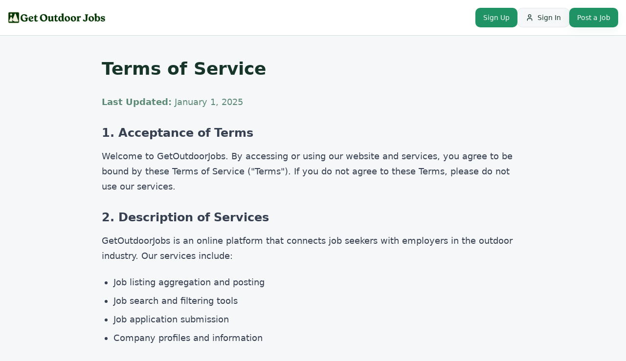

--- FILE ---
content_type: text/html; charset=utf-8
request_url: https://www.getoutdoorjobs.com/terms-of-service
body_size: 11986
content:
<!DOCTYPE html><html lang="en"><head>
    <meta charset="UTF-8">
    <meta name="viewport" content="width=device-width, initial-scale=1.0">
    <title>Terms of Service - GetOutdoorJobs</title>
    <meta name="author" content="GetOutdoorJobs">

    <meta name="description" content="Browse thousands of outdoor jobs including park ranger positions, ski instructor roles, adventure guide opportunities, and remote outdoor industry careers.">
    <link rel="canonical" href="https://www.getoutdoorjobs.com/">
    
    <meta property="og:type" content="website">
    <meta property="og:url" content="https://www.getoutdoorjobs.com">
    <meta property="og:image" content="https://storage.googleapis.com/gpt-engineer-file-uploads/WTwncMbXZAhonxufLAZHA2BxJ5A3/social-images/social-1762027090537-GOJ Heritage (Horizontal).png">

    <meta name="twitter:card" content="summary_large_image">
    <meta name="twitter:site" content="@GetOutdoorJobs">
    <meta name="twitter:image" content="https://storage.googleapis.com/gpt-engineer-file-uploads/WTwncMbXZAhonxufLAZHA2BxJ5A3/social-images/social-1762027090537-GOJ Heritage (Horizontal).png">
    <meta property="og:title" content="GetOutdoorJobs - Find Your Next Outdoor Adventure Career">
  <meta name="twitter:title" content="GetOutdoorJobs - Find Your Next Outdoor Adventure Career">
  <meta property="og:description" content="Discover career opportunities in the outdoor industry. From adventure guides to park rangers, find your perfect outdoor job with GetOutdoorJobs.">
  <meta name="twitter:description" content="Discover career opportunities in the outdoor industry. From adventure guides to park rangers, find your perfect outdoor job with GetOutdoorJobs.">
  <link rel="icon" type="image/x-icon" href="https://storage.googleapis.com/gpt-engineer-file-uploads/WTwncMbXZAhonxufLAZHA2BxJ5A3/uploads/1762027082607-GOJ Heritage (Icon).png">
  
  <!-- Google Analytics (GA4) + Google Ads -->
  <script type="text/javascript" async="" src="https://www.googletagmanager.com/gtag/js?id=AW-17863645290&amp;cx=c&amp;gtm=4e61c1"></script><script async="" src="https://www.googletagmanager.com/gtag/js?id=G-QE351M3B8G" id="gtag-script"></script>
  <script>
    window.dataLayer = window.dataLayer || [];
    function gtag(){dataLayer.push(arguments);}
    gtag('js', new Date());
    gtag('config', 'G-QE351M3B8G');
    gtag('config', 'AW-17863645290');
  </script>
  
  <!-- Inline Conversion Tracking - Waits for gtag.js to fully load -->
  <script>
    (function() {
      var path = window.location.pathname;
      var params = new URLSearchParams(window.location.search);
      var sessionId = params.get('session_id');
      
      // Only fire on success pages with a session_id
      if (!sessionId) return;
      if (path !== '/post-job/success' && 
          path !== '/payment-success' && 
          path !== '/black-friday-success') return;
      
      console.log('[GTAG INLINE] 🎯 Success page detected:', path, 'session:', sessionId);
      
      // Determine value based on page
      var value = 50; // default for payment-success
      if (path === '/post-job/success') value = 95;
      if (path === '/black-friday-success') value = 27;
      
      function fireConversion() {
        if (window.__gtagConversionFired === sessionId) {
          console.log('[GTAG INLINE] Already fired for this session, skipping');
          return;
        }
        
        console.log('[GTAG INLINE] ✅ Firing conversion with value:', value);
        
        // Fire Google Ads conversion FIRST (most important)
        gtag('event', 'conversion', {
          'send_to': 'AW-17863645290/-dNnCL30_N8bEOqwhsZC',
          'value': value,
          'currency': 'USD',
          'transaction_id': sessionId
        });
        console.log('[GTAG INLINE] ✅ Google Ads conversion sent!');
        
        // Fire GA4 purchase event
        gtag('event', 'purchase', {
          transaction_id: sessionId,
          value: value,
          currency: 'USD',
          items: [{ item_id: path.replace(/\//g, '_'), item_name: 'Purchase' }]
        });
        console.log('[GTAG INLINE] ✅ GA4 purchase event sent!');
        
        window.__gtagConversionFired = sessionId;
      }
      
      // Wait for gtag.js script to fully load
      var gtagScript = document.getElementById('gtag-script');
      if (gtagScript) {
        // If script already loaded, fire immediately
        if (gtagScript.readyState === 'complete' || document.readyState === 'complete') {
          console.log('[GTAG INLINE] Script already loaded, firing now');
          setTimeout(fireConversion, 100);
        }
        
        // Listen for load event
        gtagScript.addEventListener('load', function() {
          console.log('[GTAG INLINE] gtag.js load event fired');
          setTimeout(fireConversion, 100);
        });
        
        // Fallback timeout in case load event doesn't fire
        setTimeout(function() {
          if (!window.__gtagConversionFired) {
            console.log('[GTAG INLINE] Fallback timeout, firing conversion');
            fireConversion();
          }
        }, 2000);
      } else {
        // Fallback if script tag not found
        console.log('[GTAG INLINE] Script tag not found, using fallback');
        setTimeout(fireConversion, 1500);
      }
    })();
  </script>
  <script type="module" crossorigin="" src="/assets/index-BW2PEktq.js"></script>
  <link rel="stylesheet" crossorigin="" href="/assets/index-DTBeOY3I.css">
<script defer="" src="https://getoutdoorjobs.lovable.app/~flock.js" data-proxy-url="https://getoutdoorjobs.lovable.app/~api/analytics"></script><script type="text/javascript" async="" src="https://googleads.g.doubleclick.net/pagead/viewthroughconversion/17863645290/?random=1768362231413&amp;cv=11&amp;fst=1768362231413&amp;bg=ffffff&amp;guid=ON&amp;async=1&amp;en=gtag.config&amp;gtm=45be61c1v9240136283za200zb9104281043zd9104281043xec&amp;gcd=13l3l3l3l1l1&amp;dma=0&amp;tag_exp=103116026~103200004~104527906~104528500~104684208~104684211~105391253~115938465~115938469~116682877~117041588~117091818&amp;u_w=1024&amp;u_h=768&amp;url=https%3A%2F%2Fgetoutdoorjobs.lovable.app%2Fterms-of-service%3Fto_html%3D1&amp;frm=0&amp;tiba=GetOutdoorJobs%20-%20Find%20Your%20Next%20Outdoor%20Adventure%20Career&amp;hn=www.googleadservices.com&amp;npa=0&amp;auid=1988741127.1768361919&amp;uaa=&amp;uab=&amp;uafvl=&amp;uamb=0&amp;uam=&amp;uap=&amp;uapv=&amp;uaw=0&amp;data=event%3Dgtag.config&amp;rfmt=3&amp;fmt=4"></script><style type="text/css">:where(html[dir="ltr"]),:where([data-sonner-toaster][dir="ltr"]){--toast-icon-margin-start: -3px;--toast-icon-margin-end: 4px;--toast-svg-margin-start: -1px;--toast-svg-margin-end: 0px;--toast-button-margin-start: auto;--toast-button-margin-end: 0;--toast-close-button-start: 0;--toast-close-button-end: unset;--toast-close-button-transform: translate(-35%, -35%)}:where(html[dir="rtl"]),:where([data-sonner-toaster][dir="rtl"]){--toast-icon-margin-start: 4px;--toast-icon-margin-end: -3px;--toast-svg-margin-start: 0px;--toast-svg-margin-end: -1px;--toast-button-margin-start: 0;--toast-button-margin-end: auto;--toast-close-button-start: unset;--toast-close-button-end: 0;--toast-close-button-transform: translate(35%, -35%)}:where([data-sonner-toaster]){position:fixed;width:var(--width);font-family:ui-sans-serif,system-ui,-apple-system,BlinkMacSystemFont,Segoe UI,Roboto,Helvetica Neue,Arial,Noto Sans,sans-serif,Apple Color Emoji,Segoe UI Emoji,Segoe UI Symbol,Noto Color Emoji;--gray1: hsl(0, 0%, 99%);--gray2: hsl(0, 0%, 97.3%);--gray3: hsl(0, 0%, 95.1%);--gray4: hsl(0, 0%, 93%);--gray5: hsl(0, 0%, 90.9%);--gray6: hsl(0, 0%, 88.7%);--gray7: hsl(0, 0%, 85.8%);--gray8: hsl(0, 0%, 78%);--gray9: hsl(0, 0%, 56.1%);--gray10: hsl(0, 0%, 52.3%);--gray11: hsl(0, 0%, 43.5%);--gray12: hsl(0, 0%, 9%);--border-radius: 8px;box-sizing:border-box;padding:0;margin:0;list-style:none;outline:none;z-index:999999999;transition:transform .4s ease}:where([data-sonner-toaster][data-lifted="true"]){transform:translateY(-10px)}@media (hover: none) and (pointer: coarse){:where([data-sonner-toaster][data-lifted="true"]){transform:none}}:where([data-sonner-toaster][data-x-position="right"]){right:var(--offset-right)}:where([data-sonner-toaster][data-x-position="left"]){left:var(--offset-left)}:where([data-sonner-toaster][data-x-position="center"]){left:50%;transform:translate(-50%)}:where([data-sonner-toaster][data-y-position="top"]){top:var(--offset-top)}:where([data-sonner-toaster][data-y-position="bottom"]){bottom:var(--offset-bottom)}:where([data-sonner-toast]){--y: translateY(100%);--lift-amount: calc(var(--lift) * var(--gap));z-index:var(--z-index);position:absolute;opacity:0;transform:var(--y);filter:blur(0);touch-action:none;transition:transform .4s,opacity .4s,height .4s,box-shadow .2s;box-sizing:border-box;outline:none;overflow-wrap:anywhere}:where([data-sonner-toast][data-styled="true"]){padding:16px;background:var(--normal-bg);border:1px solid var(--normal-border);color:var(--normal-text);border-radius:var(--border-radius);box-shadow:0 4px 12px #0000001a;width:var(--width);font-size:13px;display:flex;align-items:center;gap:6px}:where([data-sonner-toast]:focus-visible){box-shadow:0 4px 12px #0000001a,0 0 0 2px #0003}:where([data-sonner-toast][data-y-position="top"]){top:0;--y: translateY(-100%);--lift: 1;--lift-amount: calc(1 * var(--gap))}:where([data-sonner-toast][data-y-position="bottom"]){bottom:0;--y: translateY(100%);--lift: -1;--lift-amount: calc(var(--lift) * var(--gap))}:where([data-sonner-toast]) :where([data-description]){font-weight:400;line-height:1.4;color:inherit}:where([data-sonner-toast]) :where([data-title]){font-weight:500;line-height:1.5;color:inherit}:where([data-sonner-toast]) :where([data-icon]){display:flex;height:16px;width:16px;position:relative;justify-content:flex-start;align-items:center;flex-shrink:0;margin-left:var(--toast-icon-margin-start);margin-right:var(--toast-icon-margin-end)}:where([data-sonner-toast][data-promise="true"]) :where([data-icon])>svg{opacity:0;transform:scale(.8);transform-origin:center;animation:sonner-fade-in .3s ease forwards}:where([data-sonner-toast]) :where([data-icon])>*{flex-shrink:0}:where([data-sonner-toast]) :where([data-icon]) svg{margin-left:var(--toast-svg-margin-start);margin-right:var(--toast-svg-margin-end)}:where([data-sonner-toast]) :where([data-content]){display:flex;flex-direction:column;gap:2px}[data-sonner-toast][data-styled=true] [data-button]{border-radius:4px;padding-left:8px;padding-right:8px;height:24px;font-size:12px;color:var(--normal-bg);background:var(--normal-text);margin-left:var(--toast-button-margin-start);margin-right:var(--toast-button-margin-end);border:none;cursor:pointer;outline:none;display:flex;align-items:center;flex-shrink:0;transition:opacity .4s,box-shadow .2s}:where([data-sonner-toast]) :where([data-button]):focus-visible{box-shadow:0 0 0 2px #0006}:where([data-sonner-toast]) :where([data-button]):first-of-type{margin-left:var(--toast-button-margin-start);margin-right:var(--toast-button-margin-end)}:where([data-sonner-toast]) :where([data-cancel]){color:var(--normal-text);background:rgba(0,0,0,.08)}:where([data-sonner-toast][data-theme="dark"]) :where([data-cancel]){background:rgba(255,255,255,.3)}:where([data-sonner-toast]) :where([data-close-button]){position:absolute;left:var(--toast-close-button-start);right:var(--toast-close-button-end);top:0;height:20px;width:20px;display:flex;justify-content:center;align-items:center;padding:0;color:var(--gray12);border:1px solid var(--gray4);transform:var(--toast-close-button-transform);border-radius:50%;cursor:pointer;z-index:1;transition:opacity .1s,background .2s,border-color .2s}[data-sonner-toast] [data-close-button]{background:var(--gray1)}:where([data-sonner-toast]) :where([data-close-button]):focus-visible{box-shadow:0 4px 12px #0000001a,0 0 0 2px #0003}:where([data-sonner-toast]) :where([data-disabled="true"]){cursor:not-allowed}:where([data-sonner-toast]):hover :where([data-close-button]):hover{background:var(--gray2);border-color:var(--gray5)}:where([data-sonner-toast][data-swiping="true"]):before{content:"";position:absolute;left:-50%;right:-50%;height:100%;z-index:-1}:where([data-sonner-toast][data-y-position="top"][data-swiping="true"]):before{bottom:50%;transform:scaleY(3) translateY(50%)}:where([data-sonner-toast][data-y-position="bottom"][data-swiping="true"]):before{top:50%;transform:scaleY(3) translateY(-50%)}:where([data-sonner-toast][data-swiping="false"][data-removed="true"]):before{content:"";position:absolute;inset:0;transform:scaleY(2)}:where([data-sonner-toast]):after{content:"";position:absolute;left:0;height:calc(var(--gap) + 1px);bottom:100%;width:100%}:where([data-sonner-toast][data-mounted="true"]){--y: translateY(0);opacity:1}:where([data-sonner-toast][data-expanded="false"][data-front="false"]){--scale: var(--toasts-before) * .05 + 1;--y: translateY(calc(var(--lift-amount) * var(--toasts-before))) scale(calc(-1 * var(--scale)));height:var(--front-toast-height)}:where([data-sonner-toast])>*{transition:opacity .4s}:where([data-sonner-toast][data-expanded="false"][data-front="false"][data-styled="true"])>*{opacity:0}:where([data-sonner-toast][data-visible="false"]){opacity:0;pointer-events:none}:where([data-sonner-toast][data-mounted="true"][data-expanded="true"]){--y: translateY(calc(var(--lift) * var(--offset)));height:var(--initial-height)}:where([data-sonner-toast][data-removed="true"][data-front="true"][data-swipe-out="false"]){--y: translateY(calc(var(--lift) * -100%));opacity:0}:where([data-sonner-toast][data-removed="true"][data-front="false"][data-swipe-out="false"][data-expanded="true"]){--y: translateY(calc(var(--lift) * var(--offset) + var(--lift) * -100%));opacity:0}:where([data-sonner-toast][data-removed="true"][data-front="false"][data-swipe-out="false"][data-expanded="false"]){--y: translateY(40%);opacity:0;transition:transform .5s,opacity .2s}:where([data-sonner-toast][data-removed="true"][data-front="false"]):before{height:calc(var(--initial-height) + 20%)}[data-sonner-toast][data-swiping=true]{transform:var(--y) translateY(var(--swipe-amount-y, 0px)) translate(var(--swipe-amount-x, 0px));transition:none}[data-sonner-toast][data-swiped=true]{user-select:none}[data-sonner-toast][data-swipe-out=true][data-y-position=bottom],[data-sonner-toast][data-swipe-out=true][data-y-position=top]{animation-duration:.2s;animation-timing-function:ease-out;animation-fill-mode:forwards}[data-sonner-toast][data-swipe-out=true][data-swipe-direction=left]{animation-name:swipe-out-left}[data-sonner-toast][data-swipe-out=true][data-swipe-direction=right]{animation-name:swipe-out-right}[data-sonner-toast][data-swipe-out=true][data-swipe-direction=up]{animation-name:swipe-out-up}[data-sonner-toast][data-swipe-out=true][data-swipe-direction=down]{animation-name:swipe-out-down}@keyframes swipe-out-left{0%{transform:var(--y) translate(var(--swipe-amount-x));opacity:1}to{transform:var(--y) translate(calc(var(--swipe-amount-x) - 100%));opacity:0}}@keyframes swipe-out-right{0%{transform:var(--y) translate(var(--swipe-amount-x));opacity:1}to{transform:var(--y) translate(calc(var(--swipe-amount-x) + 100%));opacity:0}}@keyframes swipe-out-up{0%{transform:var(--y) translateY(var(--swipe-amount-y));opacity:1}to{transform:var(--y) translateY(calc(var(--swipe-amount-y) - 100%));opacity:0}}@keyframes swipe-out-down{0%{transform:var(--y) translateY(var(--swipe-amount-y));opacity:1}to{transform:var(--y) translateY(calc(var(--swipe-amount-y) + 100%));opacity:0}}@media (max-width: 600px){[data-sonner-toaster]{position:fixed;right:var(--mobile-offset-right);left:var(--mobile-offset-left);width:100%}[data-sonner-toaster][dir=rtl]{left:calc(var(--mobile-offset-left) * -1)}[data-sonner-toaster] [data-sonner-toast]{left:0;right:0;width:calc(100% - var(--mobile-offset-left) * 2)}[data-sonner-toaster][data-x-position=left]{left:var(--mobile-offset-left)}[data-sonner-toaster][data-y-position=bottom]{bottom:var(--mobile-offset-bottom)}[data-sonner-toaster][data-y-position=top]{top:var(--mobile-offset-top)}[data-sonner-toaster][data-x-position=center]{left:var(--mobile-offset-left);right:var(--mobile-offset-right);transform:none}}[data-sonner-toaster][data-theme=light]{--normal-bg: #fff;--normal-border: var(--gray4);--normal-text: var(--gray12);--success-bg: hsl(143, 85%, 96%);--success-border: hsl(145, 92%, 91%);--success-text: hsl(140, 100%, 27%);--info-bg: hsl(208, 100%, 97%);--info-border: hsl(221, 91%, 91%);--info-text: hsl(210, 92%, 45%);--warning-bg: hsl(49, 100%, 97%);--warning-border: hsl(49, 91%, 91%);--warning-text: hsl(31, 92%, 45%);--error-bg: hsl(359, 100%, 97%);--error-border: hsl(359, 100%, 94%);--error-text: hsl(360, 100%, 45%)}[data-sonner-toaster][data-theme=light] [data-sonner-toast][data-invert=true]{--normal-bg: #000;--normal-border: hsl(0, 0%, 20%);--normal-text: var(--gray1)}[data-sonner-toaster][data-theme=dark] [data-sonner-toast][data-invert=true]{--normal-bg: #fff;--normal-border: var(--gray3);--normal-text: var(--gray12)}[data-sonner-toaster][data-theme=dark]{--normal-bg: #000;--normal-bg-hover: hsl(0, 0%, 12%);--normal-border: hsl(0, 0%, 20%);--normal-border-hover: hsl(0, 0%, 25%);--normal-text: var(--gray1);--success-bg: hsl(150, 100%, 6%);--success-border: hsl(147, 100%, 12%);--success-text: hsl(150, 86%, 65%);--info-bg: hsl(215, 100%, 6%);--info-border: hsl(223, 100%, 12%);--info-text: hsl(216, 87%, 65%);--warning-bg: hsl(64, 100%, 6%);--warning-border: hsl(60, 100%, 12%);--warning-text: hsl(46, 87%, 65%);--error-bg: hsl(358, 76%, 10%);--error-border: hsl(357, 89%, 16%);--error-text: hsl(358, 100%, 81%)}[data-sonner-toaster][data-theme=dark] [data-sonner-toast] [data-close-button]{background:var(--normal-bg);border-color:var(--normal-border);color:var(--normal-text)}[data-sonner-toaster][data-theme=dark] [data-sonner-toast] [data-close-button]:hover{background:var(--normal-bg-hover);border-color:var(--normal-border-hover)}[data-rich-colors=true][data-sonner-toast][data-type=success],[data-rich-colors=true][data-sonner-toast][data-type=success] [data-close-button]{background:var(--success-bg);border-color:var(--success-border);color:var(--success-text)}[data-rich-colors=true][data-sonner-toast][data-type=info],[data-rich-colors=true][data-sonner-toast][data-type=info] [data-close-button]{background:var(--info-bg);border-color:var(--info-border);color:var(--info-text)}[data-rich-colors=true][data-sonner-toast][data-type=warning],[data-rich-colors=true][data-sonner-toast][data-type=warning] [data-close-button]{background:var(--warning-bg);border-color:var(--warning-border);color:var(--warning-text)}[data-rich-colors=true][data-sonner-toast][data-type=error],[data-rich-colors=true][data-sonner-toast][data-type=error] [data-close-button]{background:var(--error-bg);border-color:var(--error-border);color:var(--error-text)}.sonner-loading-wrapper{--size: 16px;height:var(--size);width:var(--size);position:absolute;inset:0;z-index:10}.sonner-loading-wrapper[data-visible=false]{transform-origin:center;animation:sonner-fade-out .2s ease forwards}.sonner-spinner{position:relative;top:50%;left:50%;height:var(--size);width:var(--size)}.sonner-loading-bar{animation:sonner-spin 1.2s linear infinite;background:var(--gray11);border-radius:6px;height:8%;left:-10%;position:absolute;top:-3.9%;width:24%}.sonner-loading-bar:nth-child(1){animation-delay:-1.2s;transform:rotate(.0001deg) translate(146%)}.sonner-loading-bar:nth-child(2){animation-delay:-1.1s;transform:rotate(30deg) translate(146%)}.sonner-loading-bar:nth-child(3){animation-delay:-1s;transform:rotate(60deg) translate(146%)}.sonner-loading-bar:nth-child(4){animation-delay:-.9s;transform:rotate(90deg) translate(146%)}.sonner-loading-bar:nth-child(5){animation-delay:-.8s;transform:rotate(120deg) translate(146%)}.sonner-loading-bar:nth-child(6){animation-delay:-.7s;transform:rotate(150deg) translate(146%)}.sonner-loading-bar:nth-child(7){animation-delay:-.6s;transform:rotate(180deg) translate(146%)}.sonner-loading-bar:nth-child(8){animation-delay:-.5s;transform:rotate(210deg) translate(146%)}.sonner-loading-bar:nth-child(9){animation-delay:-.4s;transform:rotate(240deg) translate(146%)}.sonner-loading-bar:nth-child(10){animation-delay:-.3s;transform:rotate(270deg) translate(146%)}.sonner-loading-bar:nth-child(11){animation-delay:-.2s;transform:rotate(300deg) translate(146%)}.sonner-loading-bar:nth-child(12){animation-delay:-.1s;transform:rotate(330deg) translate(146%)}@keyframes sonner-fade-in{0%{opacity:0;transform:scale(.8)}to{opacity:1;transform:scale(1)}}@keyframes sonner-fade-out{0%{opacity:1;transform:scale(1)}to{opacity:0;transform:scale(.8)}}@keyframes sonner-spin{0%{opacity:1}to{opacity:.15}}@media (prefers-reduced-motion){[data-sonner-toast],[data-sonner-toast]>*,.sonner-loading-bar{transition:none!important;animation:none!important}}.sonner-loader{position:absolute;top:50%;left:50%;transform:translate(-50%,-50%);transform-origin:center;transition:opacity .2s,transform .2s}.sonner-loader[data-visible=false]{opacity:0;transform:scale(.8) translate(-50%,-50%)}
</style><meta name="description" content="Terms of Service for GetOutdoorJobs - Please read these terms carefully before using our platform." data-react-helmet="true"><meta name="robots" content="noindex, follow" data-react-helmet="true"><script src="https://rwtmhibqdpbmuwwhvphn.supabase.co/functions/v1/serve-embed-script?v=1768362231620-r472kj&amp;t=1768362231620&amp;r=r472kj" data-workspace-id="49f7d9a2-98c1-4735-8e32-199ef4ee32cd" async="" crossorigin="anonymous"></script>
  </head>

  <body>
    <div id="root"><div role="region" aria-label="Notifications (F8)" tabindex="-1" style="pointer-events: none;"><ol tabindex="-1" class="fixed top-0 z-[100] flex max-h-screen w-full flex-col-reverse p-4 sm:bottom-0 sm:right-0 sm:top-auto sm:flex-col md:max-w-[420px]"></ol></div><section aria-label="Notifications alt+T" tabindex="-1" aria-live="polite" aria-relevant="additions text" aria-atomic="false"></section><div class="min-h-screen flex flex-col"><header class="bg-card/95 backdrop-blur-sm border-b border-border sticky top-0 z-50"><div class="container mx-auto px-4 py-4"><div class="flex items-center justify-between"><div class="flex items-center gap-8"><a class="flex items-center hover:opacity-80 transition-opacity" href="/"><img src="/assets/logo-D7stnkn2.png" alt="Get Outdoor Jobs" class="h-6"></a></div><div class="flex items-center gap-4"><button class="inline-flex items-center justify-center gap-2 whitespace-nowrap rounded-md text-sm font-medium ring-offset-background transition-colors focus-visible:outline-none focus-visible:ring-2 focus-visible:ring-ring focus-visible:ring-offset-2 disabled:pointer-events-none disabled:opacity-50 [&amp;_svg]:pointer-events-none [&amp;_svg]:size-4 [&amp;_svg]:shrink-0 hover:bg-accent hover:text-accent-foreground h-10 w-10 md:hidden" type="button" aria-haspopup="dialog" aria-expanded="false" aria-controls="radix-:r0:" data-state="closed"><svg xmlns="http://www.w3.org/2000/svg" width="24" height="24" viewBox="0 0 24 24" fill="none" stroke="currentColor" stroke-width="2" stroke-linecap="round" stroke-linejoin="round" class="lucide lucide-menu h-5 w-5"><line x1="4" x2="20" y1="12" y2="12"></line><line x1="4" x2="20" y1="6" y2="6"></line><line x1="4" x2="20" y1="18" y2="18"></line></svg></button><a class="items-center justify-center gap-2 whitespace-nowrap rounded-md text-sm font-medium ring-offset-background transition-colors focus-visible:outline-none focus-visible:ring-2 focus-visible:ring-ring focus-visible:ring-offset-2 disabled:pointer-events-none disabled:opacity-50 [&amp;_svg]:pointer-events-none [&amp;_svg]:size-4 [&amp;_svg]:shrink-0 bg-primary text-primary-foreground hover:bg-primary/90 h-10 px-4 py-2 hidden sm:flex" href="/sign-up">Sign Up</a><a class="items-center justify-center gap-2 whitespace-nowrap rounded-md text-sm font-medium ring-offset-background transition-colors focus-visible:outline-none focus-visible:ring-2 focus-visible:ring-ring focus-visible:ring-offset-2 disabled:pointer-events-none disabled:opacity-50 [&amp;_svg]:pointer-events-none [&amp;_svg]:size-4 [&amp;_svg]:shrink-0 border border-input bg-background hover:bg-accent hover:text-accent-foreground h-10 px-4 py-2 hidden sm:flex" href="/auth"><svg xmlns="http://www.w3.org/2000/svg" width="24" height="24" viewBox="0 0 24 24" fill="none" stroke="currentColor" stroke-width="2" stroke-linecap="round" stroke-linejoin="round" class="lucide lucide-user h-4 w-4 mr-2"><path d="M19 21v-2a4 4 0 0 0-4-4H9a4 4 0 0 0-4 4v2"></path><circle cx="12" cy="7" r="4"></circle></svg>Sign In</a><a class="items-center justify-center gap-2 whitespace-nowrap rounded-md text-sm font-medium ring-offset-background transition-colors focus-visible:outline-none focus-visible:ring-2 focus-visible:ring-ring focus-visible:ring-offset-2 disabled:pointer-events-none disabled:opacity-50 [&amp;_svg]:pointer-events-none [&amp;_svg]:size-4 [&amp;_svg]:shrink-0 bg-forest text-white hover:bg-forest-light shadow-soft h-10 px-4 py-2 hidden sm:flex" href="/post-job">Post a Job</a></div></div></div></header><main class="flex-grow bg-background"><div class="container mx-auto px-4 py-12 max-w-4xl"><h1 class="text-4xl font-bold mb-8">Terms of Service</h1><div class="prose prose-lg max-w-none space-y-6"><p class="text-muted-foreground"><strong>Last Updated:</strong> January 1, 2025</p><section><h2 class="text-2xl font-semibold mt-8 mb-4">1. Acceptance of Terms</h2><p>Welcome to GetOutdoorJobs. By accessing or using our website and services, you agree to be bound by these Terms of Service ("Terms"). If you do not agree to these Terms, please do not use our services.</p></section><section><h2 class="text-2xl font-semibold mt-8 mb-4">2. Description of Services</h2><p>GetOutdoorJobs is an online platform that connects job seekers with employers in the outdoor industry. Our services include:</p><ul class="list-disc pl-6 space-y-2"><li>Job listing aggregation and posting</li><li>Job search and filtering tools</li><li>Job application submission</li><li>Company profiles and information</li><li>Career resources and information</li></ul></section><section><h2 class="text-2xl font-semibold mt-8 mb-4">3. User Accounts</h2><h3 class="text-xl font-semibold mt-6 mb-3">Account Creation</h3><p>To access certain features, you may need to create an account. You agree to:</p><ul class="list-disc pl-6 space-y-2"><li>Provide accurate, current, and complete information</li><li>Maintain and update your information to keep it accurate</li><li>Maintain the security of your account credentials</li><li>Notify us immediately of any unauthorized use of your account</li><li>Be responsible for all activities that occur under your account</li></ul><h3 class="text-xl font-semibold mt-6 mb-3">Account Termination</h3><p>We reserve the right to suspend or terminate your account at our discretion if you violate these Terms or engage in fraudulent or illegal activity.</p></section><section><h2 class="text-2xl font-semibold mt-8 mb-4">4. User Conduct</h2><p>You agree NOT to:</p><ul class="list-disc pl-6 space-y-2"><li>Post false, misleading, or fraudulent job listings or applications</li><li>Harass, abuse, or harm other users</li><li>Use the platform for any illegal purpose</li><li>Violate any applicable laws or regulations</li><li>Attempt to gain unauthorized access to our systems</li><li>Scrape, crawl, or use automated tools to collect data without permission</li><li>Post content that infringes on intellectual property rights</li><li>Transmit viruses, malware, or other harmful code</li><li>Impersonate another person or entity</li><li>Spam or send unsolicited communications to other users</li></ul></section><section><h2 class="text-2xl font-semibold mt-8 mb-4">5. Job Postings</h2><h3 class="text-xl font-semibold mt-6 mb-3">For Employers</h3><p>If you post job listings, you represent and warrant that:</p><ul class="list-disc pl-6 space-y-2"><li>You have the authority to post the job on behalf of the employer</li><li>The job listing is accurate and not misleading</li><li>The job complies with all applicable employment laws</li><li>You will not discriminate based on race, gender, age, religion, disability, or other protected characteristics</li></ul><h3 class="text-xl font-semibold mt-6 mb-3">Content Removal</h3><p>We reserve the right to remove any job posting that violates these Terms, applicable laws, or our posting guidelines.</p></section><section><h2 class="text-2xl font-semibold mt-8 mb-4">6. Job Applications</h2><h3 class="text-xl font-semibold mt-6 mb-3">For Job Seekers</h3><p>When you apply for jobs through our platform:</p><ul class="list-disc pl-6 space-y-2"><li>You grant us permission to share your application information with employers</li><li>You represent that your application materials are truthful and accurate</li><li>You understand that we are not responsible for employer hiring decisions</li><li>You acknowledge that employment relationships are between you and the employer</li></ul></section><section><h2 class="text-2xl font-semibold mt-8 mb-4">7. Intellectual Property</h2><h3 class="text-xl font-semibold mt-6 mb-3">Our Content</h3><p>All content on GetOutdoorJobs, including text, graphics, logos, images, and software, is owned by or licensed to us and is protected by copyright, trademark, and other intellectual property laws.</p><h3 class="text-xl font-semibold mt-6 mb-3">User Content</h3><p>By posting content on our platform (such as job listings or applications), you grant us a worldwide, non-exclusive, royalty-free license to use, reproduce, modify, and display that content for the purpose of operating and improving our services.</p></section><section><h2 class="text-2xl font-semibold mt-8 mb-4">8. Payment Terms</h2><p>Certain services may require payment. By purchasing these services, you agree to:</p><ul class="list-disc pl-6 space-y-2"><li>Pay all applicable fees as described at the time of purchase</li><li>Provide accurate billing information</li><li>Authorize us to charge your payment method</li></ul><p class="mt-4">All fees are non-refundable unless otherwise stated. We reserve the right to change our pricing at any time.</p></section><section><h2 class="text-2xl font-semibold mt-8 mb-4">9. Third-Party Links and Services</h2><p>Our platform may contain links to third-party websites or services. We are not responsible for the content, privacy practices, or terms of service of these third parties. Your interactions with third parties are solely between you and them.</p></section><section><h2 class="text-2xl font-semibold mt-8 mb-4">10. Disclaimer of Warranties</h2><p>OUR SERVICES ARE PROVIDED "AS IS" AND "AS AVAILABLE" WITHOUT WARRANTIES OF ANY KIND, EITHER EXPRESS OR IMPLIED. WE DO NOT WARRANT THAT:</p><ul class="list-disc pl-6 space-y-2"><li>The services will be uninterrupted, secure, or error-free</li><li>Job listings are accurate or will result in employment</li><li>Any defects will be corrected</li><li>The services will meet your requirements</li></ul></section><section><h2 class="text-2xl font-semibold mt-8 mb-4">11. Limitation of Liability</h2><p>TO THE MAXIMUM EXTENT PERMITTED BY LAW, GETOUTDOORJOBS SHALL NOT BE LIABLE FOR ANY INDIRECT, INCIDENTAL, SPECIAL, CONSEQUENTIAL, OR PUNITIVE DAMAGES, OR ANY LOSS OF PROFITS OR REVENUES, WHETHER INCURRED DIRECTLY OR INDIRECTLY, OR ANY LOSS OF DATA, USE, GOODWILL, OR OTHER INTANGIBLE LOSSES.</p><p class="mt-4">OUR TOTAL LIABILITY TO YOU FOR ANY CLAIMS ARISING OUT OF THESE TERMS SHALL NOT EXCEED THE AMOUNT YOU PAID TO US IN THE TWELVE (12) MONTHS PRECEDING THE CLAIM.</p></section><section><h2 class="text-2xl font-semibold mt-8 mb-4">12. Indemnification</h2><p>You agree to indemnify, defend, and hold harmless GetOutdoorJobs and its officers, directors, employees, and agents from any claims, liabilities, damages, losses, and expenses arising out of:</p><ul class="list-disc pl-6 space-y-2"><li>Your use of our services</li><li>Your violation of these Terms</li><li>Your violation of any rights of another party</li><li>Your content or conduct on the platform</li></ul></section><section><h2 class="text-2xl font-semibold mt-8 mb-4">13. Dispute Resolution</h2><h3 class="text-xl font-semibold mt-6 mb-3">Governing Law</h3><p>These Terms shall be governed by and construed in accordance with the laws of the State of Wyoming, without regard to its conflict of law provisions.</p><h3 class="text-xl font-semibold mt-6 mb-3">Arbitration</h3><p>Any dispute arising out of or relating to these Terms shall be resolved through binding arbitration in accordance with the rules of the American Arbitration Association, except that either party may seek injunctive relief in court.</p></section><section><h2 class="text-2xl font-semibold mt-8 mb-4">14. Changes to Terms</h2><p>We reserve the right to modify these Terms at any time. We will notify you of any material changes by posting the new Terms on this page and updating the "Last Updated" date. Your continued use of our services after such changes constitutes your acceptance of the new Terms.</p></section><section><h2 class="text-2xl font-semibold mt-8 mb-4">15. Severability</h2><p>If any provision of these Terms is found to be unenforceable or invalid, that provision shall be limited or eliminated to the minimum extent necessary so that these Terms shall otherwise remain in full force and effect.</p></section><section><h2 class="text-2xl font-semibold mt-8 mb-4">16. Entire Agreement</h2><p>These Terms constitute the entire agreement between you and GetOutdoorJobs regarding your use of our services and supersede all prior agreements and understandings.</p></section><section><h2 class="text-2xl font-semibold mt-8 mb-4">17. Contact Information</h2><p>If you have any questions about these Terms of Service, please contact us at:</p><div class="mt-4 p-4 bg-muted rounded-lg"><p><strong>Email:</strong> hello@getoutdoorjobs.com</p><p><strong>Address:</strong> 30 N Gould St, Ste R, Sheridan, WY 82801</p></div></section></div></div></main><footer class="bg-forest text-white py-12 md:py-16 mt-20"><div class="container mx-auto px-4"><div class="grid grid-cols-1 sm:grid-cols-2 md:grid-cols-5 gap-8"><div class="sm:col-span-2 md:col-span-1"><img src="/assets/logo-horizontal-Cmj9z-Lk.png" alt="Get Outdoor Jobs" class="h-12 md:h-16 mb-4"><p class="text-white/80 mb-4 text-sm md:text-base">Connecting outdoor enthusiasts with their dream careers in nature.</p><div class="text-white/80 space-y-2 text-sm"><div class="flex items-start gap-2"><svg xmlns="http://www.w3.org/2000/svg" width="24" height="24" viewBox="0 0 24 24" fill="none" stroke="currentColor" stroke-width="2" stroke-linecap="round" stroke-linejoin="round" class="lucide lucide-mail h-4 w-4 mt-0.5 flex-shrink-0"><rect width="20" height="16" x="2" y="4" rx="2"></rect><path d="m22 7-8.97 5.7a1.94 1.94 0 0 1-2.06 0L2 7"></path></svg><a href="mailto:hello@getoutdoorjobs.com" class="hover:text-white transition-colors">hello@getoutdoorjobs.com</a></div><div class="flex items-start gap-2"><svg xmlns="http://www.w3.org/2000/svg" width="24" height="24" viewBox="0 0 24 24" fill="none" stroke="currentColor" stroke-width="2" stroke-linecap="round" stroke-linejoin="round" class="lucide lucide-map-pin h-4 w-4 mt-0.5 flex-shrink-0"><path d="M20 10c0 4.993-5.539 10.193-7.399 11.799a1 1 0 0 1-1.202 0C9.539 20.193 4 14.993 4 10a8 8 0 0 1 16 0"></path><circle cx="12" cy="10" r="3"></circle></svg><span>30 N Gould St, Ste R<br>Sheridan, WY 82801</span></div></div></div><div><h4 class="font-semibold mb-4">Popular Job Searches</h4><ul class="space-y-2 text-white/80"><li><a class="hover:text-white transition-colors" href="/search/tour-guide-jobs">Tour Guide Jobs</a></li><li><a class="hover:text-white transition-colors" href="/search/park-ranger-jobs">Park Ranger Jobs</a></li><li><a class="hover:text-white transition-colors" href="/search/ski-instructor-jobs">Ski Instructor Jobs</a></li><li><a class="hover:text-white transition-colors" href="/search/outdoor-jobs-united-states">Outdoor Industry Jobs in the United States</a></li><li><a class="hover:text-white transition-colors" href="/search/adventure-guide-jobs">Adventure Guide Jobs</a></li><li><a class="hover:text-white transition-colors" href="/search/conservation-jobs">Conservation Jobs</a></li><li><a class="hover:text-white transition-colors" href="/search/wildlife-biologist-jobs">Wildlife Biologist Jobs</a></li><li><a class="hover:text-white transition-colors" href="/search/outdoor-educator-jobs">Outdoor Educator Jobs</a></li><li><a class="hover:text-white transition-colors" href="/search/rafting-guide-jobs">Whitewater Rafting Guide Jobs</a></li><li><a class="hover:text-white transition-colors" href="/search/camp-counselor-jobs">Camp Counselor Jobs</a></li></ul></div><div><h4 class="font-semibold mb-4">For Job Seekers</h4><ul class="space-y-2 text-white/80"><li><a class="hover:text-white transition-colors" href="/">Browse Jobs</a></li><li><a class="hover:text-white transition-colors" href="/search/all">All Job Searches</a></li><li><a class="hover:text-white transition-colors" href="/all-outdoor-companies-hiring">Outdoor Companies Hiring</a></li><li><a class="hover:text-white transition-colors" href="/best-outdoor-companies-to-work-for">Best Outdoor Companies</a></li><li><a class="hover:text-white transition-colors" href="/best-job-boards-for-the-outdoor-industry">Best Job Boards</a></li><li><a class="hover:text-white transition-colors" href="/blog">Blog</a></li></ul></div><div class="sm:col-span-2 md:col-span-1"><h4 class="font-semibold mb-4">Major Cities</h4><div class="grid grid-cols-2 gap-x-4"><ul class="space-y-2 text-white/80 text-sm"><li><a class="hover:text-white transition-colors" href="/outdoor-jobs-new-york-city">New York City</a></li><li><a class="hover:text-white transition-colors" href="/outdoor-jobs-los-angeles">Los Angeles</a></li><li><a class="hover:text-white transition-colors" href="/outdoor-jobs-chicago">Chicago</a></li><li><a class="hover:text-white transition-colors" href="/outdoor-jobs-houston">Houston</a></li><li><a class="hover:text-white transition-colors" href="/outdoor-jobs-phoenix">Phoenix</a></li><li><a class="hover:text-white transition-colors" href="/outdoor-jobs-san-diego">San Diego</a></li><li><a class="hover:text-white transition-colors" href="/outdoor-jobs-denver">Denver</a></li><li><a class="hover:text-white transition-colors" href="/outdoor-jobs-seattle">Seattle</a></li><li><a class="hover:text-white transition-colors" href="/outdoor-jobs-atlanta">Atlanta</a></li><li><a class="hover:text-white transition-colors" href="/outdoor-jobs-austin">Austin</a></li><li><a class="hover:text-white transition-colors" href="/outdoor-jobs-miami">Miami</a></li><li><a class="hover:text-white transition-colors" href="/outdoor-jobs-dallas">Dallas</a></li><li><a class="hover:text-white transition-colors" href="/outdoor-jobs-portland">Portland</a></li></ul><ul class="space-y-2 text-white/80 text-sm"><li><a class="hover:text-white transition-colors" href="/outdoor-jobs-nashville">Nashville</a></li><li><a class="hover:text-white transition-colors" href="/outdoor-jobs-charlotte">Charlotte</a></li><li><a class="hover:text-white transition-colors" href="/outdoor-jobs-san-francisco">San Francisco</a></li><li><a class="hover:text-white transition-colors" href="/outdoor-jobs-boston">Boston</a></li><li><a class="hover:text-white transition-colors" href="/outdoor-jobs-pittsburgh">Pittsburgh</a></li><li><a class="hover:text-white transition-colors" href="/outdoor-jobs-baltimore">Baltimore</a></li><li><a class="hover:text-white transition-colors" href="/outdoor-jobs-washington-dc">Washington DC</a></li><li><a class="hover:text-white transition-colors" href="/outdoor-jobs-tucson">Tucson</a></li><li><a class="hover:text-white transition-colors" href="/outdoor-jobs-memphis">Memphis</a></li><li><a class="hover:text-white transition-colors" href="/outdoor-jobs-minneapolis">Minneapolis</a></li><li><a class="hover:text-white transition-colors" href="/outdoor-jobs-salt-lake-city">Salt Lake City</a></li><li><a class="hover:text-white transition-colors" href="/outdoor-jobs-orlando">Orlando</a></li></ul></div></div><div class="sm:col-span-2 md:col-span-2"><h4 class="font-semibold mb-4">Browse by State</h4><div class="grid grid-cols-2 gap-x-6"><ul class="space-y-2 text-white/80 text-sm"><li><a class="hover:text-white transition-colors font-medium" href="/locations">View All States →</a></li><li><a class="hover:text-white transition-colors" href="/outdoor-jobs-alabama">Alabama</a></li><li><a class="hover:text-white transition-colors" href="/outdoor-jobs-alaska">Alaska</a></li><li><a class="hover:text-white transition-colors" href="/outdoor-jobs-arizona">Arizona</a></li><li><a class="hover:text-white transition-colors" href="/outdoor-jobs-arkansas">Arkansas</a></li><li><a class="hover:text-white transition-colors" href="/outdoor-jobs-california">California</a></li><li><a class="hover:text-white transition-colors" href="/outdoor-jobs-colorado">Colorado</a></li><li><a class="hover:text-white transition-colors" href="/outdoor-jobs-connecticut">Connecticut</a></li><li><a class="hover:text-white transition-colors" href="/outdoor-jobs-delaware">Delaware</a></li><li><a class="hover:text-white transition-colors" href="/outdoor-jobs-florida">Florida</a></li><li><a class="hover:text-white transition-colors" href="/outdoor-jobs-georgia">Georgia</a></li><li><a class="hover:text-white transition-colors" href="/outdoor-jobs-hawaii">Hawaii</a></li><li><a class="hover:text-white transition-colors" href="/outdoor-jobs-idaho">Idaho</a></li><li><a class="hover:text-white transition-colors" href="/outdoor-jobs-illinois">Illinois</a></li><li><a class="hover:text-white transition-colors" href="/outdoor-jobs-indiana">Indiana</a></li><li><a class="hover:text-white transition-colors" href="/outdoor-jobs-iowa">Iowa</a></li><li><a class="hover:text-white transition-colors" href="/outdoor-jobs-kansas">Kansas</a></li><li><a class="hover:text-white transition-colors" href="/outdoor-jobs-kentucky">Kentucky</a></li><li><a class="hover:text-white transition-colors" href="/outdoor-jobs-louisiana">Louisiana</a></li><li><a class="hover:text-white transition-colors" href="/outdoor-jobs-maine">Maine</a></li><li><a class="hover:text-white transition-colors" href="/outdoor-jobs-maryland">Maryland</a></li><li><a class="hover:text-white transition-colors" href="/outdoor-jobs-massachusetts">Massachusetts</a></li><li><a class="hover:text-white transition-colors" href="/outdoor-jobs-michigan">Michigan</a></li><li><a class="hover:text-white transition-colors" href="/outdoor-jobs-minnesota">Minnesota</a></li><li><a class="hover:text-white transition-colors" href="/outdoor-jobs-mississippi">Mississippi</a></li></ul><ul class="space-y-2 text-white/80 text-sm"><li><a class="hover:text-white transition-colors" href="/outdoor-jobs-missouri">Missouri</a></li><li><a class="hover:text-white transition-colors" href="/outdoor-jobs-montana">Montana</a></li><li><a class="hover:text-white transition-colors" href="/outdoor-jobs-nebraska">Nebraska</a></li><li><a class="hover:text-white transition-colors" href="/outdoor-jobs-nevada">Nevada</a></li><li><a class="hover:text-white transition-colors" href="/outdoor-jobs-new-hampshire">New Hampshire</a></li><li><a class="hover:text-white transition-colors" href="/outdoor-jobs-new-jersey">New Jersey</a></li><li><a class="hover:text-white transition-colors" href="/outdoor-jobs-new-mexico">New Mexico</a></li><li><a class="hover:text-white transition-colors" href="/outdoor-jobs-new-york">New York</a></li><li><a class="hover:text-white transition-colors" href="/outdoor-jobs-north-carolina">North Carolina</a></li><li><a class="hover:text-white transition-colors" href="/outdoor-jobs-north-dakota">North Dakota</a></li><li><a class="hover:text-white transition-colors" href="/outdoor-jobs-ohio">Ohio</a></li><li><a class="hover:text-white transition-colors" href="/outdoor-jobs-oklahoma">Oklahoma</a></li><li><a class="hover:text-white transition-colors" href="/outdoor-jobs-oregon">Oregon</a></li><li><a class="hover:text-white transition-colors" href="/outdoor-jobs-pennsylvania">Pennsylvania</a></li><li><a class="hover:text-white transition-colors" href="/outdoor-jobs-rhode-island">Rhode Island</a></li><li><a class="hover:text-white transition-colors" href="/outdoor-jobs-south-carolina">South Carolina</a></li><li><a class="hover:text-white transition-colors" href="/outdoor-jobs-south-dakota">South Dakota</a></li><li><a class="hover:text-white transition-colors" href="/outdoor-jobs-tennessee">Tennessee</a></li><li><a class="hover:text-white transition-colors" href="/outdoor-jobs-texas">Texas</a></li><li><a class="hover:text-white transition-colors" href="/outdoor-jobs-utah">Utah</a></li><li><a class="hover:text-white transition-colors" href="/outdoor-jobs-vermont">Vermont</a></li><li><a class="hover:text-white transition-colors" href="/outdoor-jobs-virginia">Virginia</a></li><li><a class="hover:text-white transition-colors" href="/outdoor-jobs-washington">Washington</a></li><li><a class="hover:text-white transition-colors" href="/outdoor-jobs-west-virginia">West Virginia</a></li><li><a class="hover:text-white transition-colors" href="/outdoor-jobs-wisconsin">Wisconsin</a></li><li><a class="hover:text-white transition-colors" href="/outdoor-jobs-wyoming">Wyoming</a></li></ul></div></div><div><h4 class="font-semibold mb-4">Company</h4><ul class="space-y-2 text-white/80"><li><a class="hover:text-white transition-colors" href="/kyle-davidson">About</a></li><li><a class="hover:text-white transition-colors" href="/contact">Contact</a></li><li><a class="hover:text-white transition-colors" href="/privacy-policy">Privacy Policy</a></li><li><a class="hover:text-white transition-colors" href="/terms-of-service">Terms of Service</a></li></ul></div></div><div class="border-t border-white/20 mt-8 pt-8 text-center text-white/60 text-xs sm:text-sm"><p class="mb-3">We contribute 1% of revenue to <a href="https://climate.stripe.com/hZGNDR" target="_blank" rel="noopener noreferrer" class="text-white/80 hover:text-white transition-colors underline">removing CO₂ from the atmosphere</a> via Stripe Climate</p><p>© 2025 GetOutdoorJobs. All rights reserved.</p></div></div></footer></div></div>
    
    <!-- Datafast Analytics -->
    <script defer="" data-website-id="dfid_e6TvLf9SePF5ihbiqF4UP" data-domain="www.getoutdoorjobs.com" src="https://datafa.st/js/script.js">
    </script>
    
    <!-- Ahrefs Analytics -->
    <script src="https://analytics.ahrefs.com/analytics.js" data-key="KTgDDn20UjsM5P/gpAIFVg" async=""></script>
    
    <!-- SiteControl -->
    <script type="text/javascript" async="" src="//l.getsitecontrol.com/p43e5d17.js"></script>
    
    <!-- ShoutPop Social Proof -->
    <iframe height="0" width="0" style="display: none; visibility: hidden;"></iframe>
  

<script defer src="https://static.cloudflareinsights.com/beacon.min.js/vcd15cbe7772f49c399c6a5babf22c1241717689176015" integrity="sha512-ZpsOmlRQV6y907TI0dKBHq9Md29nnaEIPlkf84rnaERnq6zvWvPUqr2ft8M1aS28oN72PdrCzSjY4U6VaAw1EQ==" data-cf-beacon='{"version":"2024.11.0","token":"c6a8434b382c43a181c9a197454e435c","r":1,"server_timing":{"name":{"cfCacheStatus":true,"cfEdge":true,"cfExtPri":true,"cfL4":true,"cfOrigin":true,"cfSpeedBrain":true},"location_startswith":null}}' crossorigin="anonymous"></script>
</body></html>

--- FILE ---
content_type: application/javascript; charset=utf-8
request_url: https://rwtmhibqdpbmuwwhvphn.supabase.co/functions/v1/serve-embed-script?v=1768362231620-r472kj&t=1768362231620&r=r472kj
body_size: 5743
content:

console.log("[Shoutpop LIVE BUILD]", 1768545160608);

// ShoutPop Build Info
window.__SHOUTPOP_BUILD = {
  version: "1768545160608",
  source: "edge"
};

(function() {
  'use strict';

  // Debug mode
  const DEBUG_MODE = false;

  // Get workspace ID from script tag
  const script = document.currentScript || document.querySelector('script[data-workspace-id]');
  const workspaceId = script?.getAttribute('data-workspace-id');
  
  if (!workspaceId) {
    console.error('Workspace ID not found');
    return;
  }

  // Generate visitor fingerprint (simple implementation)
  const generateVisitorFingerprint = () => {
    const canvas = document.createElement('canvas');
    const ctx = canvas.getContext('2d');
    ctx.textBaseline = 'top';
    ctx.font = '14px Arial';
    ctx.fillText('Visitor fingerprint', 2, 2);
    
    const fingerprint = [
      navigator.userAgent,
      navigator.language,
      screen.width + 'x' + screen.height,
      new Date().getTimezoneOffset(),
      canvas.toDataURL()
    ].join('|');
    
    return btoa(fingerprint).substring(0, 32);
  };

  // Record visit
  const recordVisit = async () => {
    try {
      const fingerprint = generateVisitorFingerprint();
      await fetch('https://rwtmhibqdpbmuwwhvphn.supabase.co/functions/v1/record-visit', {
        method: 'POST',
        headers: {
          'Content-Type': 'application/json'
        },
        body: JSON.stringify({
          workspaceId,
          visitorFingerprint: fingerprint,
          pageUrl: window.location.href,
          userAgent: navigator.userAgent,
          referrer: document.referrer,
          ipAddress: null // Will be detected server-side if needed
        })
      });
    } catch (error) {
      console.debug('Visit recording failed:', error);
    }
  };

  // Record visit on page load
  recordVisit();

  // Mobile detection and optimization
  const isMobile = /Android|webOS|iPhone|iPad|iPod|BlackBerry|IEMobile|Opera Mini/i.test(navigator.userAgent) || 
                   window.innerWidth <= 768;
  
  // Global state for scroll and visibility management
  let isScrolling = false;
  let scrollTimeout = null;
  let lastScrollY = window.scrollY;

   // Fetch workspace configuration
  async function fetchWorkspaceConfig() {
    try {
      const response = await fetch(`https://rwtmhibqdpbmuwwhvphn.supabase.co/functions/v1/get-workspace-config?id=${workspaceId}`, {
        headers: {
          'Content-Type': 'application/json'
        }
      });
      
      if (!response.ok) {
        throw new Error(`HTTP error! status: ${response.status}`);
      }
      
      const data = await response.json();
      
      // Debug logging
      if (DEBUG_MODE) {
        console.log('🔧 SHOUTPOP DEBUG - Workspace Config:', {
          workspaceId: workspaceId,
          visitorCountTemplate: data.visitor_count_template,
          actionText: data.action_text,
          showAmount: data.show_amount,
          messageTemplate: data.message_template
        });
      }
      
      return data;
    } catch (error) {
      console.error('Error fetching workspace config:', error);
      return null;
    }
  }

  // Fetch notifications
  async function fetchNotifications() {
    try {
      const response = await fetch('https://rwtmhibqdpbmuwwhvphn.supabase.co/functions/v1/get-embed-notifications', {
        method: 'POST',
        headers: {
          'Content-Type': 'application/json'
        },
        body: JSON.stringify({ workspaceId })
      });
      
      const data = await response.json();
      return data.notifications || [];
    } catch (error) {
      console.error('Error fetching notifications:', error);
      return [];
    }
  }

  // Create widget
  async function createWidget() {
    const workspace = await fetchWorkspaceConfig();
    if (!workspace) return;

    const notifications = await fetchNotifications();
    if (notifications.length === 0) return;

    let currentIndex = 0;
    let widget = null;

    function getPositionStyles(position) {
      // Mobile-optimized positioning
      const mobilePadding = isMobile ? '16px' : '24px';
      const mobileBottom = isMobile ? '20px' : '24px';
      
      switch (position) {
        case 'bottom-right':
          return { bottom: mobileBottom, right: mobilePadding };
        case 'top-left':
          return { top: mobilePadding, left: mobilePadding };
        case 'top-right':
          return { top: mobilePadding, right: mobilePadding };
        default:
          return { bottom: mobileBottom, left: mobilePadding };
      }
    }
    
    // Scroll event management for mobile
    function handleScroll() {
      isScrolling = true;
      clearTimeout(scrollTimeout);
      
      scrollTimeout = setTimeout(() => {
        isScrolling = false;
        lastScrollY = window.scrollY;
      }, isMobile ? 300 : 150);
    }
    
    // Add scroll listener
    if (isMobile) {
      window.addEventListener('scroll', handleScroll, { passive: true });
      window.addEventListener('touchstart', handleScroll, { passive: true });
    }

    function createNotificationElement(notification) {
      const element = document.createElement('div');
      const positionStyles = getPositionStyles(workspace.notification_position);
      
      // Determine slide direction based on position
      const getInitialTransform = (position) => {
        if (position === 'bottom-right' || position === 'top-right') {
          return 'translateX(100%)';
        } else {
          return 'translateX(-100%)';
        }
      };
      
      // Mobile-optimized styling  
      const maxWidth = '320px'; // Match demo exactly
      const padding = '12px 16px'; // Match demo exactly
      const fontSize = isMobile ? '13px' : '14px';
      const borderRadius = '6px'; // Match demo exactly
      const transitionDuration = isMobile ? '0.5s' : '0.4s';
      
      element.style.cssText = `
        position: fixed;
        z-index: 999999;
        max-width: ${maxWidth};
        padding: ${padding};
        border-radius: ${borderRadius};
        background: ${workspace.background_color};
        border: 1px solid ${workspace.border_color}80;
        box-shadow: 0 4px 12px rgba(0, 0, 0, 0.1);
        font-family: -apple-system, BlinkMacSystemFont, 'Segoe UI', Roboto, sans-serif;
        transition: all ${transitionDuration} cubic-bezier(0.25, 0.46, 0.45, 0.94);
        transform: ${getInitialTransform(workspace.notification_position)};
        opacity: 1;
        pointer-events: auto;
        -webkit-font-smoothing: antialiased;
        -moz-osx-font-smoothing: grayscale;
        ${isMobile ? 'backface-visibility: hidden; -webkit-backface-visibility: hidden;' : ''}
        ${DEBUG_MODE ? 'border: 2px solid red !important; box-shadow: 0 0 10px red;' : ''}
        ${Object.entries(positionStyles).map(([key, value]) => `${key}: ${value}`).join('; ')};
      `;

      const getTimeAgo = (timestamp) => {
        const now = Date.now();
        const diffInMinutes = Math.floor((now - timestamp) / (1000 * 60));
        
        if (diffInMinutes < 1) return 'just now';
        if (diffInMinutes === 1) return '1 minute ago';
        if (diffInMinutes < 60) return `${diffInMinutes} minutes ago`;
        
        const diffInHours = Math.floor(diffInMinutes / 60);
        if (diffInHours === 1) return '1 hour ago';
        return `${diffInHours} hours ago`;
      };

      // Handle different notification types
      const isVisitorCount = notification.type === 'visitor_count';
      
      // For visitor count notifications, ensure we have the template
      if (isVisitorCount) {
        const templateText = notification.message;
        if (!templateText) {
          console.error("MISSING_TEMPLATE", {siteId: workspaceId});
          return;
        }
        console.log("Using template", templateText);
      }

      element.innerHTML = `
        <div style="position: relative;">
          <div style="margin-bottom: 4px;">
            <p style="
              font-size: ${fontSize};
              margin: 0;
              font-weight: 500;
              color: ${workspace.text_color};
              line-height: 1.3;
            ">
              ${isVisitorCount 
                ? notification.message 
                : `<span style="font-weight: 600;">${notification.customer}</span> in ${notification.countryFlag ? notification.countryFlag + ' ' : ''}<span style="font-weight: 600;">${notification.location}</span> ${workspace.action_text || 'purchased'}${workspace.show_amount ? ` ${notification.amount}` : ''}`
              }
            </p>
          </div>
          
          <div style="
            display: flex;
            align-items: center;
            justify-content: space-between;
            font-size: ${isMobile ? '11px' : '12px'};
            color: ${workspace.text_color}70;
          ">
            <div style="display: flex; align-items: center; gap: 4px;">
              <!-- Clock icon -->
              <svg width="12" height="12" viewBox="0 0 24 24" fill="none" stroke="currentColor" stroke-width="2" stroke-linecap="round" stroke-linejoin="round">
                <circle cx="12" cy="12" r="10"/>
                <polyline points="12,6 12,12 16,14"/>
              </svg>
              <span>${isVisitorCount ? 'Live' : getTimeAgo(notification.timestamp)}</span>
            </div>
            <div style="display: flex; align-items: center; gap: 4px;">
              <span>❤️</span>
              <span>Verified by <a href="https://shoutpop.com/verified" target="_blank" rel="noopener noreferrer" style="color: ${workspace.accent_color || '#3b82f6'}; text-decoration: none; pointer-events: auto;">Shoutpop</a></span>
            </div>
          </div>
        </div>
      `;

      return element;
    }

    let isShowingNotification = false;

    // Start showing notifications with workspace timing settings
    const showNotificationWithTiming = () => {
      // Prevent overlapping notifications or showing during scroll on mobile
      if (isShowingNotification || (isMobile && isScrolling)) {
        return;
      }
      
      isShowingNotification = true;
      
      // Determine slide direction based on position
      const getHideTransform = (position) => {
        if (position === 'bottom-right' || position === 'top-right') {
          return 'translateX(100%)';
        } else {
          return 'translateX(-100%)';
        }
      };

      // Clean up any existing widget first
      if (widget && widget.parentNode) {
        widget.parentNode.removeChild(widget);
        widget = null;
      }

      const notification = notifications[currentIndex];
      widget = createNotificationElement(notification);
      document.body.appendChild(widget);

      // Mobile-optimized animation timing
      const animationDelay = isMobile ? 100 : 50;
      const animationDuration = isMobile ? 500 : 400;
      
      // Animate in with slide (mobile-optimized timing)
      requestAnimationFrame(() => {
        setTimeout(() => {
          if (widget && !isScrolling) {
            widget.style.transform = 'translateX(0)';
          }
        }, animationDelay);
      });

      const baseDuration = workspace.display_duration || 5;
      const displayDuration = isMobile ? Math.max(baseDuration * 1000, 4000) : baseDuration * 1000;

      // Hide after configured display duration with slide-out
      const hideTimeout = setTimeout(() => {
        if (widget && !isScrolling) {
          widget.style.transform = getHideTransform(workspace.notification_position);
          
          // Clean up after animation completes
          setTimeout(() => {
            if (widget && widget.parentNode) {
              widget.parentNode.removeChild(widget);
              widget = null;
            }
            isShowingNotification = false;
          }, animationDuration);
        } else if (isScrolling && isMobile) {
          // If scrolling on mobile, hide immediately without animation
          if (widget && widget.parentNode) {
            widget.parentNode.removeChild(widget);
            widget = null;
          }
          isShowingNotification = false;
        }
      }, displayDuration);

      // Move to next notification
      currentIndex = (currentIndex + 1) % notifications.length;
    };

    // Initial delay based on workspace configuration
    setTimeout(() => {
      showNotificationWithTiming();
      
      // Calculate optimal interval with mobile optimizations
      const baseDuration = workspace.display_duration || 5;
      const displayDuration = isMobile ? Math.max(baseDuration * 1000, 4000) : baseDuration * 1000;
      const animationDuration = isMobile ? 500 : 400;
      const mobileBuffer = isMobile ? 1000 : 200;
      const interval = displayDuration + animationDuration + mobileBuffer;
      
      setInterval(showNotificationWithTiming, interval);
    }, (workspace.popup_delay || 3) * 1000);

    // Refresh notifications every 5 minutes
    setInterval(async () => {
      const freshNotifications = await fetchNotifications();
      if (freshNotifications.length > 0) {
        notifications.splice(0, notifications.length, ...freshNotifications);
        currentIndex = 0;
      }
    }, 5 * 60 * 1000);
  }

  // Initialize when DOM is ready
  if (document.readyState === 'loading') {
    document.addEventListener('DOMContentLoaded', createWidget);
  } else {
    createWidget();
  }
})();